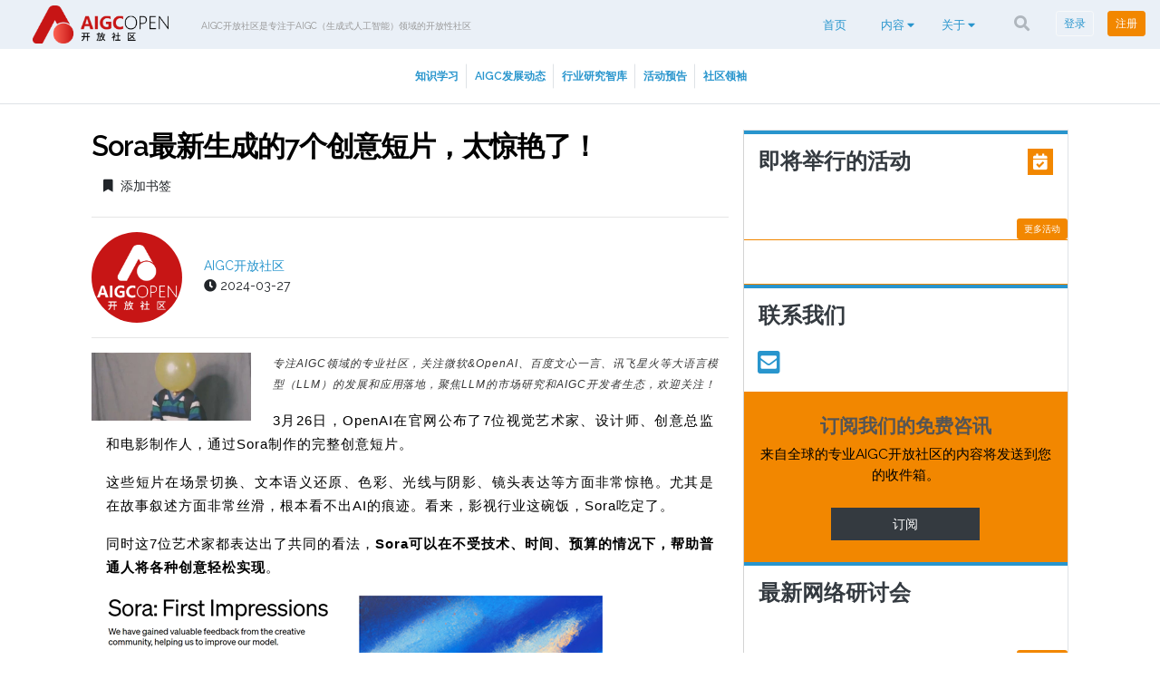

--- FILE ---
content_type: text/html; charset=UTF-8
request_url: https://www.aigcopen.com/content/corporate_news/23283.html
body_size: 16264
content:
<!DOCTYPE html>
<html lang="en">
<head>
    <meta charset="utf-8">
    <meta name="viewport" content="width=device-width, initial-scale=1">
    <meta name="description" content="AIGC开放社区">
	<meta name="keywords" content="AIGC开放社区是专注于AIGC（生成式人工智能）领域的开放性社区" />
    <title>AIGC开放社区</title>
    <link rel="stylesheet" href="https://www.aigcopen.com/wp-content/themes/cxnet/assets/css/cx_app_web.css?id=2023">
    <link rel="stylesheet" href="https://www.aigcopen.com/wp-content/themes/cxnet/assets/css/app_web.css?id=2023">
     <link rel="preload" 
      href="https://www.aigcopen.com/wp-content/themes/cxnet/assets/css/animate.css@3.5.2/animate.min.css"
      as="style"
      onload="this.onload=null;this.rel='stylesheet'"
      integrity="sha384-OHBBOqpYHNsIqQy8hL1U+8OXf9hH6QRxi0+EODezv82DfnZoV7qoHAZDwMwEJvSw"
          crossorigin="anonymous">
    

    <link rel="preload" 
      href="https://www.aigcopen.com/wp-content/themes/cxnet/assets/css/all.css"
      as="style"
      onload="this.onload=null;this.rel='stylesheet'"
      integrity="sha384-+d0P83n9kaQMCwj8F4RJB66tzIwOKmrdb46+porD/OvrJ+37WqIM7UoBtwHO6Nlg"
      crossorigin="anonymous">
     

</head>
<body style="overflow-x:hidden" class="cx ">

            
    	<input type="hidden" name="current_channel_id" value="15" />
	<input type="hidden" name="registration_source" value="" />
	<div class="bg-white">
            <nav id="nav-bar-2" class="navbar navbar-expand-lg navbar-dark bg-cx-accent" style="padding:0 !important;">
            <div class="d-flex align-items-center w-100 px-3">
                <button type="button" id="sidebarCollapse" class="btn d-block d-lg-none" style="z-index:9999">
                    <i class="fa fa-align-justify fa-2x text-cx-secondary"></i>
                </button>
                <a class="navbar-brand" style="padding:2px 0" href="/">
                    <picture>
                    <source media="(min-width: 1200px)" srcset="https://static-img-job.rpa-cn.com/www.open-cx.com/2023/03/20230330074933466.png">
                            <source media="(min-width: 992px)" srcset="https://static-img-job.rpa-cn.com/www.open-cx.com/2023/03/20230330074933466.png">
                            <img src="https://static-img-job.rpa-cn.com/www.open-cx.com/2023/03/20230330074933466.png" alt="AIGC开放社区">
                    </picture>
                </a>
                <div class="pt-3 pb-0 px-3  strap_line" style="width:auto;">
			
                    <p class="channel-strapline-cx" style="font-size:.65rem">AIGC开放社区是专注于AIGC（生成式人工智能）领域的开放性社区</p>
                </div>
           
                <div class="collapse navbar-collapse py-3 py-sm-0 bg-cx-accent d-none d-lg-block" id="main-menu">
                        
    <ul class="menu navbar-nav ml-auto icon-view">
	

												<!-- 修改前 -->
				<!--<li class="nav-item  dropdown mt-1">-->
				<!--	<a href="http://www.aigcopen.com/ " target="_self" class="nav-link">首页 </a>-->
				<!--</li>-->
				
				<li class="nav-item  dropdown mt-1">
					<a href="/" target="_self" class="nav-link">首页 </a>
				</li>
				
												
				<li class="nav-item dropdown mt-1">
                    <a href="" id="68"  data-toggle="dropdown" href="#" aria-haspopup="true" aria-expanded="false">
                        内容 
												<i class="fas fa-caret-down d-none d-md-inline-block"></i>
						                    </a>
					                    <div class="dropdown-menu " aria-labelledby="68">
												<a href="https://www.aigcopen.com/content/interview" target="_self" class="dropdown-item">访谈</a>
                        						<a href="https://www.aigcopen.com/content/article" target="_self" class="dropdown-item">文章</a>
                        						<a href="https://www.aigcopen.com/content/whitepapers" target="_self" class="dropdown-item">白皮书</a>
                        						<a href="https://www.aigcopen.com/content/%e6%bc%94%e7%a4%ba" target="_self" class="dropdown-item">演示</a>
                        						<a href="https://www.aigcopen.com/content/report" target="_self" class="dropdown-item">报告</a>
                                                                                                                                              </div>
																													                </li>
				

												
				<li class="nav-item dropdown mt-1">
                    <a href="" id="7"  data-toggle="dropdown" href="#" aria-haspopup="true" aria-expanded="false">
                        关于 
												<i class="fas fa-caret-down d-none d-md-inline-block"></i>
						                    </a>
					                    <div class="dropdown-menu " aria-labelledby="7">
												<a href="https://www.aigcopen.com/about/contact-us" target="_self" class="dropdown-item">联系我们</a>
                        						<a href="https://www.aigcopen.com/about/team" target="_self" class="dropdown-item">认识团队</a>
                        						<a href="https://www.aigcopen.com/about/contributor" target="_self" class="dropdown-item">贡献者</a>
                        						<a href="https://www.aigcopen.com/about/advisory-committee" target="_self" class="dropdown-item">社区领袖</a>
                        						<a href="https://www.aigcopen.com/about/about-us" target="_self" class="dropdown-item">关于我们</a>
                                                                                                                                              </div>
																													                </li>
				
				
                            
            <li class="nav-item mt-0 mr-0">
				<button type="button" id="channel_Search" data-toggle="modal" data-target="#search_Modal"  class="btn btn-default navbar-btn">
					<span class="fas fa-search" aria-hidden="true" ></span>
				</button>
			</li>
			
			 
			
            <li class="sign-in-sign-up nav-item mt-0 mr-0">
                <a class="btn btn-sm sign-in-journey btn-outline-light"  href="/user/login">登录</a>
            </li>

            <li class="sign-in-sign-up nav-item mt-0 mr-0">
                
				
				<button class="btn btn-sm btn-cx-secondary sign-up-journey text-white" style="cursor: pointer;" data-registration-source="Get Started (Homepage)">注册</button>
            </li>
			 
			
			
    </ul>               
			</div>
            </div>
        </nav>
        <nav id="slideout_sidebar" class="bg-cx-accent d-block d-lg-none">
        <ul class="list-unstyled components">
		
		

					
								<li class=" no-dd">
                    <a href="http://www.aigcopen.com/" target="_self" data-feathr-click-track="true">
					<strong>首页</strong></a>
                </li>
				
					
								<li  >
						<a href=#Content id="68" data-toggle="collapse"  class="dropdown">
							<i class="fa far fa-book fa-2x pr-1" style="font-size:1em"></i>
							<strong>内容</strong>
															<i class="fas fa-caret-down float-right"></i>
													</a>
						
							
						<ul class="collapse list-unstyled" id="Content">
	
												<a href="https://www.aigcopen.com/content/interview" target="_self" class="pl-5">访谈</a>
                        						<a href="https://www.aigcopen.com/content/article" target="_self" class="pl-5">文章</a>
                        						<a href="https://www.aigcopen.com/content/whitepapers" target="_self" class="pl-5">白皮书</a>
                        						<a href="https://www.aigcopen.com/content/%e6%bc%94%e7%a4%ba" target="_self" class="pl-5">演示</a>
                        						<a href="https://www.aigcopen.com/content/report" target="_self" class="pl-5">报告</a>
                        

					</ul>
									</li>

					
								<li  >
						<a href=#About id="7" data-toggle="collapse"  class="dropdown">
							<i class="fa far fa-book fa-2x pr-1" style="font-size:1em"></i>
							<strong>关于</strong>
															<i class="fas fa-caret-down float-right"></i>
													</a>
						
							
						<ul class="collapse list-unstyled" id="About">
	
												<a href="https://www.aigcopen.com/about/contact-us" target="_self" class="pl-5">联系我们</a>
                        						<a href="https://www.aigcopen.com/about/team" target="_self" class="pl-5">认识团队</a>
                        						<a href="https://www.aigcopen.com/about/contributor" target="_self" class="pl-5">贡献者</a>
                        						<a href="https://www.aigcopen.com/about/advisory-committee" target="_self" class="pl-5">社区领袖</a>
                        						<a href="https://www.aigcopen.com/about/about-us" target="_self" class="pl-5">关于我们</a>
                        

					</ul>
									</li>
			

        </ul>
            <div class="custom-search-input">
                <form method="GET" action="/search/">
                <div class="input-group col-md-12 pr-0">
                    <input id="query-input" name="q" type="text" class="search-query form-control" placeholder="搜索" style="padding: 0.375rem 0.75rem;" />
                    <span class="input-group-btn">
                        <button class="input-group-text" style="background: none; border: none; padding: 0.375rem 0.75rem;" id="searchPrepend"><i class="fas fa-search"></i></button>
                    </span>
                </div>
                </form>
            </div>
        </nav>
    </div>
                
                            
                <div class="home-categories-btn col navbar-light text-center py-3 sm-shadow border-bottom"> 
                <div class="d-none d-lg-flex d-xl-flex align-items-stretch justify-content-center">
					  <a href="https://www.aigcopen.com/category/content/experience" class="btn btn-sm px-2 border-right text-cx-secondary rounded-0 align-middle">知识学习</a>
					  <a href="https://www.aigcopen.com/category/content/knowledge_learning" class="btn btn-sm px-2 border-right text-cx-secondary rounded-0 align-middle">AIGC发展动态</a>
					  <a href="https://www.aigcopen.com/category/content/omni-channel" class="btn btn-sm px-2 border-right text-cx-secondary rounded-0 align-middle">行业研究智库</a>
					  <a href="https://www.aigcopen.com/category/content/activity_preview" class="btn btn-sm px-2 border-right text-cx-secondary rounded-0 align-middle">活动预告</a>
										<a href="/about/advisory-committee" class="btn btn-sm px-2 border-right text-cx-secondary rounded-0 align-middle">社区领袖</a>
				</div>
                <div class="d-lg-none d-md-block col">
                    <button class="text-left mobile navbar-toggler col mb-2" type="button" data-toggle="collapse" data-target="#categories" aria-controls="categories" aria-expanded="false" aria-label="Toggle navigation">
                        <span class="small">筛选类别</span><img src="[data-uri]">
                    </button>
					
					
                    <div class="collapse navbar-collapse text-capitalize" id="categories">
												<a href="https://www.aigcopen.com/category/content/experience" class="btn btn-outline-cx-primary btn-block text-cx-secondary rounded-0">知识学习</a>

												<a href="https://www.aigcopen.com/category/content/knowledge_learning" class="btn btn-outline-cx-primary btn-block text-cx-secondary rounded-0">AIGC发展动态</a>

												<a href="https://www.aigcopen.com/category/content/omni-channel" class="btn btn-outline-cx-primary btn-block text-cx-secondary rounded-0">行业研究智库</a>

												<a href="https://www.aigcopen.com/category/content/activity_preview" class="btn btn-outline-cx-primary btn-block text-cx-secondary rounded-0">活动预告</a>

						 
																													</div>
                </div>
            </div>
            			
	<div style="min-height:900px;" class="container-fluid m-0 p-0" id="web-app">
	<div class="row mb-1 bg-gray w-100 no-gutters justify-content-center">
        <div class="col-12 text-center">
                                            </div>
    </div>

<style>
    .page-content img {
        height: auto !important;
    }
</style>
<div style="min-height:900px;" class="container-fluid m-0 p-0" id="web-app">
    <div class="container">
        <div class="row full-width">
            <div class="col-12 text-center">
            </div>
        </div>
        <div class="my-4 row no-gutters px-3">
			<div class="w-100"></div>
			 	
	
	<div class="col-12 col-lg-8 pr-3 position-relative page-content offset-sm-0">
	
				
				
					<h1>Sora最新生成的7个创意短片，太惊艳了！</h1>
					<h2></h2>
																	
								<a class="btn" href="https://www.aigcopen.com/user/login"><i class="fas fa-bookmark mr-2"></i>添加书签</a>
							
					
										                <hr />
                                      <div class="author-info">
                            <div class="media align-items-center">
                                <img width="100" height="100" alt="AIGC开放社区" data-src="https://www.aigcopen.com/wp-content/uploads/2023/05/20230518115326760..png" class="thumbnail rounded-circle border-cx-primary lazy" style="max-width:100px;height:auto;" />
                                                                
                                <div class="media-body ml-4">
                                    <div class="float-left">
                                                                                     
                                                <a href="https://www.aigcopen.com/author/mafei" class="text-cx-secondary">
                                                    AIGC开放社区                                                </a>
                                                <br />
                                                 <span class="text-date d-block mb-1">
                                                <i class="fas fa-clock"></i>
                                                2024-03-27                                            </span>
                                        
                                    </div>
                                    <!--<div class="social-media float-right">
                                        <div class="addthis_inline_share_toolbox"></div>
                                    </div>-->
                                </div>
                            </div>
                        </div>
                                        <hr />
                
						                                    <div class="col p-0">
                                         <img width="600" height="506" data-src="https://static-img-job.rpa-cn.com/www.open-cx.com/2024/03/20240327110215565.jpeg" class="img-fluid mb-2 float-left pr-4 lazy" alt="" title="" style="max-width:200px;height:auto">
                                    </div>
								                
							  
                                                                                                                                <div class="mb-3 content-body">
                                                       
						<div class='wxsyncmain'>
<p style="letter-spacing: 0.578px;text-wrap: wrap;"><em style="outline: 0px;color: rgb(34, 34, 34);font-family: system-ui, -apple-system, BlinkMacSystemFont, &quot;Helvetica Neue&quot;, &quot;PingFang SC&quot;, &quot;Hiragino Sans GB&quot;, &quot;Microsoft YaHei UI&quot;, &quot;Microsoft YaHei&quot;, Arial, sans-serif;font-size: 12px;letter-spacing: 0.544px;background-color: rgb(255, 255, 255);visibility: visible;"><span style="outline: 0px;font-family: 微软雅黑, sans-serif;letter-spacing: 1px;color: rgb(53, 53, 53);text-align: left;visibility: visible;">专注AIGC领域的专业社区，关注微软&amp;OpenAI、百度文心一言、讯飞星火等大语言模型（LLM）的发展和<em style="outline: 0px;color: rgb(34, 34, 34);font-family: system-ui, -apple-system, BlinkMacSystemFont, &quot;Helvetica Neue&quot;, &quot;PingFang SC&quot;, &quot;Hiragino Sans GB&quot;, &quot;Microsoft YaHei UI&quot;, &quot;Microsoft YaHei&quot;, Arial, sans-serif;letter-spacing: 0.544px;visibility: visible;"><span style="outline: 0px;font-family: 微软雅黑, sans-serif;color: rgb(53, 53, 53);visibility: visible;">应用</span></em>落地，聚焦LLM的市场研究和AIGC开发者生态，欢迎关注！</span></em></p>
<section class="mp_profile_iframe_wrp" style="letter-spacing: 0.578px;text-wrap: wrap;"><mp-common-profile class="js_uneditable custom_select_card mp_profile_iframe" data-pluginname="mpprofile" data-id="Mzg3Mzg5MjY3Nw==" data-headimg="http://mmbiz.qpic.cn/mmbiz_png/bVibMfbuuqMnY0EqGa5BXNd2tU1N96rfIpKUBjuzAvBOkicL7sKgXHicnvN4eGr8gibeiaUDkIcctWwia7b4aQbwJA0g/0?wx_fmt=png" data-nickname="AIGC开放社区" data-alias="AIGCOPEN" data-signature="专注AIGC（生成式人工智能）领域的专业社区，关注GPT-4、百度文心一言、华为盘古等大语言模型（LLM）的发展应用和落地，以及国内LLM的发展和市场研究，社区秉承共建、共享、开放的理念，提供对社区会员有价值的商业化思路和服务。" data-from="2" data-is_biz_ban="0"></mp-common-profile></section>
<p style="line-height: 1.75em;text-align: justify;margin-left: 16px;margin-right: 16px;"><span style="font-size: 15px;font-family: 微软雅黑, sans-serif;letter-spacing: 1px;">3月26日，OpenAI在官网公布了7位视觉艺术家、设计师、创意总监和电影制作人，通过Sora制作的完整创意短片。<o:p></o:p></span></p>
<p style="line-height: 1.75em;text-align: justify;margin-left: 16px;margin-right: 16px;"><span style="font-family: 微软雅黑, sans-serif;font-size: 15px;letter-spacing: 1px;">这些短片在场景切换、文本语义还原、色彩、光线与阴影、镜头表达等方面非常惊艳。尤其是在故事叙述方面非常丝滑，根本看不出AI的痕迹。看来，影视行业这碗饭，Sora吃定了。<o:p></o:p></span></p>
<p style="line-height: 1.75em;text-align: justify;margin-left: 16px;margin-right: 16px;"><span style="font-family: 微软雅黑, sans-serif;font-size: 15px;letter-spacing: 1px;">同时这7位艺术家都表达出了共同的看法，<strong>Sora可以在不受技术、时间、预算的情况下，帮助普通人将各种创意轻松实现</strong>。<o:p></o:p></span></p>
<p style="text-align: justify;line-height: 1.75em;margin-left: 16px;margin-right: 16px;"><img decoding="async" class="rich_pages wxw-img" data-galleryid="" data-imgfileid="100019863" data-ratio="0.37906137184115524" data-s="300,640"  data-type="png" data-w="554" style="" src="http://static-img-job.rpa-cn.com/www.open-cx.com/2024/03/20240327110216580.png"  /></p>
<p style="line-height: 1.75em;text-align: justify;margin-left: 16px;margin-right: 16px;"><span style="font-size: 18px;text-decoration: underline;"><strong><span style="font-size: 18px;text-decoration: underline;font-family: 微软雅黑, sans-serif;letter-spacing: 1px;">害羞的孩子——气球头</span></strong></span><span style="font-family: 微软雅黑, sans-serif;font-size: 15px;letter-spacing: 1px;"><o:p></o:p></span></p>
<p style="line-height: 1.75em;text-align: justify;margin-left: 16px;margin-right: 16px;"><span style="font-family: 微软雅黑, sans-serif;font-size: 15px;letter-spacing: 1px;">多伦多的多媒体制作公司shy kids通过sora制作了一部关于气球人的短片，讲述了生活、婚姻、工作的分享与看法。由 Walter Woodman、Sidney Leeder 和 Patrick Cederberg三人一起完成。<o:p></o:p></span></p>
<p style="line-height: 1.75em;text-align: justify;margin-left: 16px;margin-right: 16px;"><iframe class="video_iframe rich_pages" data-vidtype="2" data-mpvid="wxv_3386637699841556485" data-cover="http%3A%2F%2Fmmbiz.qpic.cn%2Fsz_mmbiz_jpg%2FbVibMfbuuqMlmSqnkuV7NDj0cA6ttrLums4Im1OMDPTUzias2VrG94Y41ESeZq3T8ZIkxu02Oy9GvHMHiaTStt2zg%2F0%3Fwx_fmt%3Djpeg" allowfullscreen="" frameborder="0" data-ratio="1.7777777777777777" data-w="1280" style="border-radius: 4px;"  src="https://mp.weixin.qq.com/mp/readtemplate?t=pages/video_player_tmpl&amp;action=mpvideo&amp;auto=0&amp;vid=wxv_3386637699841556485" width="100%" height="720"></iframe></p>
<p style="line-height: 1.75em;text-align: justify;margin-left: 16px;margin-right: 16px;"><span style="font-family: 微软雅黑, sans-serif;font-size: 15px;letter-spacing: 1px;">该制作组表示，Sora帮助我们将很多之前无法完成的事情变成了现实。这是一个抽象表现主义的新时代，全球各个地区的人都能通过Sora展现出自己最好的创意。</span></p>
<p style="line-height: 1.75em;text-align: justify;margin-left: 16px;margin-right: 16px;"><span style="font-size: 18px;text-decoration: underline;"><strong><span style="font-size: 18px;text-decoration: underline;font-family: 微软雅黑, sans-serif;letter-spacing: 1px;">创意动物世界</span></strong></span><span style="font-family: 微软雅黑, sans-serif;font-size: 15px;letter-spacing: 1px;"><o:p></o:p></span></p>
<p style="line-height: 1.75em;text-align: justify;margin-left: 16px;margin-right: 16px;"><span style="font-size: 15px;font-family: 微软雅黑, sans-serif;letter-spacing: 1px;">Don Allen III是一名多学科创作者、演讲者和顾问，在梦工厂动画公司开始了自己的职业生涯。Don与大型科技和娱乐公司合作开发混合现实、虚拟现实和人工智能应用。<o:p></o:p></span></p>
<p style="line-height: 1.75em;text-align: justify;margin-left: 16px;margin-right: 16px;"><span style="font-size: 15px;font-family: 微软雅黑, sans-serif;letter-spacing: 1px;">Don通过Sora制作了一部关于动物世界的精美创意短片，各种诡异的动物造型仿佛来到了外星世界。</span></p>
<p style="margin-left: 16px;margin-right: 16px;"><iframe class="video_iframe rich_pages" data-vidtype="2" data-mpvid="wxv_3386677644060819461" data-cover="http%3A%2F%2Fmmbiz.qpic.cn%2Fsz_mmbiz_jpg%2FbVibMfbuuqMlmSqnkuV7NDj0cA6ttrLum8aY2XvKSo68B43icg5I6PNQVx0PKrx4StOSXpd8ogSEgqkosMPmoYQw%2F0%3Fwx_fmt%3Djpeg" allowfullscreen="" frameborder="0" data-ratio="1.7777777777777777" data-w="1280" style="border-radius: 4px;"  src="https://mp.weixin.qq.com/mp/readtemplate?t=pages/video_player_tmpl&amp;action=mpvideo&amp;auto=0&amp;vid=wxv_3386677644060819461" width="100%" height="720"></iframe><span style="font-size: 15px;letter-spacing: 1px;"></span></p>
<p style="line-height: 1.75em;text-align: justify;margin-left: 16px;margin-right: 16px;"><span style="font-size: 15px;font-family: 微软雅黑, sans-serif;letter-spacing: 1px;">Don表示，用Sora制作视频最大的好处是，你总能看到很多惊喜的一面，它丝毫不受传统思维的影响，天马行空的表现能力是最能激发艺术家的灵感。并且Sora非常简单易用，这对于那些没有技术背景的人来说至关重要。<o:p></o:p></span></p>
<p style="line-height: 1.75em;text-align: justify;margin-left: 16px;margin-right: 16px;"><span style="font-size: 18px;text-decoration: underline;"><strong><span style="font-size: 18px;text-decoration: underline;font-family: 微软雅黑, sans-serif;letter-spacing: 1px;">创意短片</span></strong></span><span style="font-family: 微软雅黑, sans-serif;font-size: 15px;letter-spacing: 1px;"><o:p></o:p></span></p>
<p style="line-height: 1.75em;text-align: justify;margin-left: 16px;margin-right: 16px;"><span style="font-family: 微软雅黑, sans-serif;font-size: 15px;letter-spacing: 1px;">知名创意导演Paul Trillo是一位多领域艺术家、作家和导演，他的作品赢得了《滚石》和《纽约客》等媒体的高度赞誉。Paul获得过 19 次 Vimeo 员工精选奖，这是Vimeo平台上的最佳短片荣誉。<o:p></o:p></span></p>
<p style="line-height: 1.75em;text-align: justify;margin-left: 16px;margin-right: 16px;"><iframe class="video_iframe rich_pages" data-vidtype="2" data-mpvid="wxv_3386637964032376834" data-cover="http%3A%2F%2Fmmbiz.qpic.cn%2Fsz_mmbiz_jpg%2FbVibMfbuuqMlmSqnkuV7NDj0cA6ttrLumKnmyIYGZbAtXP15JZL7RATcr5Bxsk7xOE4c3XZtvttDYEKs19teB9A%2F0%3Fwx_fmt%3Djpeg" allowfullscreen="" frameborder="0" data-ratio="1.7777777777777777" data-w="1280" style="border-radius: 4px;"  src="https://mp.weixin.qq.com/mp/readtemplate?t=pages/video_player_tmpl&amp;action=mpvideo&amp;auto=0&amp;vid=wxv_3386637964032376834" width="100%" height="720"></iframe></p>
<p style="line-height: 1.75em;text-align: justify;margin-left: 16px;margin-right: 16px;"><span style="font-size: 15px;font-family: 微软雅黑, sans-serif;letter-spacing: 1px;">Paul表示，Sora最强大之处在于，不是重复复制过去的事情。而是可以不受时间、金钱的限制，将我们原本很多无法实现的创意、想法，快速变成现实。<o:p></o:p></span></p>
<p style="line-height: 1.75em;text-align: justify;margin-left: 16px;margin-right: 16px;"><span style="font-size: 18px;text-decoration: underline;"><strong><span style="font-size: 18px;text-decoration: underline;font-family: 微软雅黑, sans-serif;letter-spacing: 1px;">创意短片</span></strong></span><span style="font-family: 微软雅黑, sans-serif;font-size: 15px;letter-spacing: 1px;"><o:p></o:p></span></p>
<p style="line-height: 1.75em;text-align: justify;margin-left: 16px;margin-right: 16px;"><span style="font-size: 15px;font-family: 微软雅黑, sans-serif;letter-spacing: 1px;">August Kamp是一位音乐家、研究员和多学科艺术家。August表示Sora彻底释放了她的想象空间，可以用最简单的方式创造出有创意的影视内容，这为她的艺术生涯开辟了全新的道路。<o:p></o:p></span></p>
<p style="line-height: 1.75em;text-align: justify;margin-left: 16px;margin-right: 16px;"><iframe loading="lazy" class="video_iframe rich_pages" data-vidtype="2" data-mpvid="wxv_3386638708856881156" data-cover="http%3A%2F%2Fmmbiz.qpic.cn%2Fsz_mmbiz_jpg%2FbVibMfbuuqMlmSqnkuV7NDj0cA6ttrLumdB5I926ovfODelWR7AvEgjoq2eBZmTnF9AWTKRCu9NsXgQvKb6Khkg%2F0%3Fwx_fmt%3Djpeg" allowfullscreen="" frameborder="0" data-ratio="1.7777777777777777" data-w="1280" style="border-radius: 4px;"  src="https://mp.weixin.qq.com/mp/readtemplate?t=pages/video_player_tmpl&amp;action=mpvideo&amp;auto=0&amp;vid=wxv_3386638708856881156" width="100%" height="720"></iframe></p>
<p style="line-height: 1.75em;text-align: justify;margin-left: 16px;margin-right: 16px;"><span style="font-size: 18px;text-decoration: underline;"><strong><span style="font-size: 18px;text-decoration: underline;font-family: 微软雅黑, sans-serif;letter-spacing: 1px;">创意短片</span></strong></span><span style="font-family: 微软雅黑, sans-serif;font-size: 15px;letter-spacing: 1px;"><o:p></o:p></span></p>
<p style="line-height: 1.75em;text-align: justify;margin-left: 16px;margin-right: 16px;"><span style="font-size: 15px;font-family: 微软雅黑, sans-serif;letter-spacing: 1px;">Josephine Miller是伦敦 Oraar Studio 的联合创始人兼创意总监，专门从事三维视觉、增强现实和数字时尚设计。<o:p></o:p></span></p>
<p style="line-height: 1.75em;text-align: justify;margin-left: 16px;margin-right: 16px;"><iframe loading="lazy" class="video_iframe rich_pages" data-vidtype="2" data-mpvid="wxv_3386639604458225670" data-cover="http%3A%2F%2Fmmbiz.qpic.cn%2Fsz_mmbiz_jpg%2FbVibMfbuuqMlmSqnkuV7NDj0cA6ttrLumUAO5HRyic8o44JI4xibaTgq5VYvfrkuzZxqTz5XXNacKRps1wvtGJoZQ%2F0%3Fwx_fmt%3Djpeg" allowfullscreen="" frameborder="0" data-ratio="1.7777777777777777" data-w="1280" style="border-radius: 4px;"  src="https://mp.weixin.qq.com/mp/readtemplate?t=pages/video_player_tmpl&amp;action=mpvideo&amp;auto=0&amp;vid=wxv_3386639604458225670" width="100%" height="720"></iframe></p>
<p style="line-height: 1.75em;text-align: justify;margin-left: 16px;margin-right: 16px;"><span style="font-family: 微软雅黑, sans-serif;font-size: 15px;letter-spacing: 1px;">她通过Sora制作了一个人鱼的短片。人鱼的鳞片与人体实现完美结合，晶莹剔透散发着十足的科技感。Josephine表示，Sora在故事叙述、视频质量、构思等方面对其帮助巨大。<o:p></o:p></span></p>
<p style="line-height: 1.75em;text-align: justify;margin-left: 16px;margin-right: 16px;"><span style="font-size: 18px;text-decoration: underline;"><strong><span style="font-size: 18px;text-decoration: underline;font-family: 微软雅黑, sans-serif;letter-spacing: 1px;">创意雕塑</span></strong></span><span style="font-family: 微软雅黑, sans-serif;font-size: 15px;letter-spacing: 1px;"><o:p></o:p></span></p>
<p style="line-height: 1.75em;text-align: justify;margin-left: 16px;margin-right: 16px;"><span style="font-size: 15px;font-family: 微软雅黑, sans-serif;letter-spacing: 1px;">Alexander Reben是一位雕塑艺术家，也是OpenAI的艺术顾问之一。Alexander一直在创作源于AI生成图像的雕塑作品，并手动将这些AI作品转化为实体世界中的三维模型。<o:p></o:p></span></p>
<p style="line-height: 1.75em;text-align: justify;margin-left: 16px;margin-right: 16px;"><iframe loading="lazy" class="video_iframe rich_pages" data-vidtype="2" data-mpvid="wxv_3386639296780861451" data-cover="http%3A%2F%2Fmmbiz.qpic.cn%2Fsz_mmbiz_jpg%2FbVibMfbuuqMlmSqnkuV7NDj0cA6ttrLumYVBvmFxfdLM4sz8ibVyPmjfedBFrGPhlz9Nk6O6ic0FpCrIZzoup46Bw%2F0%3Fwx_fmt%3Djpeg" allowfullscreen="" frameborder="0" data-ratio="1.7777777777777777" data-w="1280" style="border-radius: 4px;"  src="https://mp.weixin.qq.com/mp/readtemplate?t=pages/video_player_tmpl&amp;action=mpvideo&amp;auto=0&amp;vid=wxv_3386639296780861451" width="100%" height="720"></iframe></p>
<p style="line-height: 1.75em;text-align: justify;margin-left: 16px;margin-right: 16px;"><span style="font-size: 15px;font-family: 微软雅黑, sans-serif;letter-spacing: 1px;">Alexander表示，通过Sora可以帮助我快速创建很多意想不到的3D模型。通过视频转化为3D模型，这是一个非常有前景和有趣的事情。<o:p></o:p></span></p>
<p style="line-height: 1.75em;text-align: justify;margin-left: 16px;margin-right: 16px;"><span style="font-size: 18px;text-decoration: underline;"><strong><span style="font-size: 18px;text-decoration: underline;font-family: 微软雅黑, sans-serif;letter-spacing: 1px;">创意广告</span></strong></span><span style="font-family: 微软雅黑, sans-serif;font-size: 15px;letter-spacing: 1px;"><o:p></o:p></span></p>
<p style="line-height: 1.75em;text-align: justify;margin-left: 16px;margin-right: 16px;"><span style="font-size: 15px;font-family: 微软雅黑, sans-serif;letter-spacing: 1px;">Native Foreign是一家获得艾美奖提名的创意公司，总部位于加利福尼亚州洛杉矶，专门从事品牌故事讲述、动作和标题设计以及生成式AI工作流。</span></p>
<p style="line-height: 1.75em;text-align: justify;margin-left: 16px;margin-right: 16px;"><iframe loading="lazy" class="video_iframe rich_pages" data-vidtype="2" data-mpvid="wxv_3386638969658703879" data-cover="http%3A%2F%2Fmmbiz.qpic.cn%2Fsz_mmbiz_jpg%2FbVibMfbuuqMlmSqnkuV7NDj0cA6ttrLumwvS2AuftcYwPSufnYyXAr2muuTTpKIib4xzoJxMf3aV9EIytkX3R2uA%2F0%3Fwx_fmt%3Djpeg" allowfullscreen="" frameborder="0" data-ratio="1.7777777777777777" data-w="1280" style="border-radius: 4px;"  src="https://mp.weixin.qq.com/mp/readtemplate?t=pages/video_player_tmpl&amp;action=mpvideo&amp;auto=0&amp;vid=wxv_3386638969658703879" width="100%" height="720"></iframe></p>
<p style="line-height: 1.75em;text-align: justify;margin-left: 16px;margin-right: 16px;"><span style="font-size: 15px;font-family: 微软雅黑, sans-serif;letter-spacing: 1px;">Native Foreign联合创始人通过Sora制作了一个广告短片，可以帮助员工实时的将很多突发奇想的动态想法实现可视化。</span></p>
<p style="letter-spacing: 0.578px;text-wrap: wrap;text-align: center;"><span style="outline: 0px;font-family: 微软雅黑, sans-serif;letter-spacing: 1px;text-align: left;visibility: visible;font-size: 12px;color: rgb(136, 136, 136);">本文素材来源OpenAI官网，如有侵权请联系删除</span><em style="outline: 0px;color: rgb(34, 34, 34);font-family: system-ui, -apple-system, BlinkMacSystemFont, &quot;Helvetica Neue&quot;, &quot;PingFang SC&quot;, &quot;Hiragino Sans GB&quot;, &quot;Microsoft YaHei UI&quot;, &quot;Microsoft YaHei&quot;, Arial, sans-serif;font-size: 12px;letter-spacing: 0.544px;background-color: rgb(255, 255, 255);visibility: visible;"><span style="outline: 0px;font-family: 微软雅黑, sans-serif;letter-spacing: 1px;color: rgb(53, 53, 53);text-align: left;visibility: visible;"><br  /></span></em></p>
<p style="margin-right: 16px;margin-left: 16px;text-wrap: wrap;outline: 0px;color: rgb(34, 34, 34);font-family: system-ui, -apple-system, BlinkMacSystemFont, &quot;Helvetica Neue&quot;, &quot;PingFang SC&quot;, &quot;Hiragino Sans GB&quot;, &quot;Microsoft YaHei UI&quot;, &quot;Microsoft YaHei&quot;, Arial, sans-serif;letter-spacing: 0.544px;background-color: rgb(255, 255, 255);line-height: 1.75em;text-align: center;"><span style="outline: 0px;font-size: 12px;color: rgb(136, 136, 136);">END</span></p>
<p style="letter-spacing: 0.578px;text-wrap: wrap;text-align: center;"><a target="_blank" href="http://mp.weixin.qq.com/s?__biz=Mzg3Mzg5MjY3Nw==&amp;mid=2247503465&amp;idx=2&amp;sn=f5db596055991efa872c4ea97fb5ee27&amp;chksm=cedb9043f9ac19550a678437cb69ff09229f9accb85dc0f52e78f9f7dcd6b2e0e575d6e8f942&amp;scene=21#wechat_redirect" textvalue="你已选中了添加链接的内容" linktype="text" imgurl="" imgdata="null" data-itemshowtype="0" tab="innerlink" data-linktype="1" rel="noopener"><span class="js_jump_icon h5_image_link"><img decoding="async" class="rich_pages wxw-img" data-galleryid="" data-imgfileid="100019860" data-ratio="0.4740740740740741" data-s="300,640"  data-type="jpeg" data-w="1080" src="http://static-img-job.rpa-cn.com/www.open-cx.com/2024/03/20240327110218931.jpeg"  /></span></a></p>
<p style="letter-spacing: 0.578px;text-wrap: wrap;text-align: center;"><img decoding="async" class="rich_pages wxw-img" data-cropselx1="0" data-cropselx2="578" data-cropsely1="0" data-cropsely2="225" data-galleryid="" data-imgfileid="100019861" data-ratio="0.3888888888888889" data-s="300,640"  data-type="png" data-w="900" style="height: 225px;width: 578px;" src="http://static-img-job.rpa-cn.com/www.open-cx.com/2024/03/20240327110220473.jpg"  /></p>
<section class="mp_profile_iframe_wrp" style="letter-spacing: 0.578px;text-wrap: wrap;"><mp-common-profile class="js_uneditable custom_select_card mp_profile_iframe" data-pluginname="mpprofile" data-id="Mzg3Mzg5MjY3Nw==" data-headimg="http://mmbiz.qpic.cn/mmbiz_png/bVibMfbuuqMnY0EqGa5BXNd2tU1N96rfIpKUBjuzAvBOkicL7sKgXHicnvN4eGr8gibeiaUDkIcctWwia7b4aQbwJA0g/0?wx_fmt=png" data-nickname="AIGC开放社区" data-alias="AIGCOPEN" data-signature="专注AIGC（生成式人工智能）领域的专业社区，关注GPT-4、百度文心一言、华为盘古等大语言模型（LLM）的发展应用和落地，以及国内LLM的发展和市场研究，社区秉承共建、共享、开放的理念，提供对社区会员有价值的商业化思路和服务。" data-from="2" data-is_biz_ban="0"></mp-common-profile></section>
<p style="display: none;"><mp-style-type data-value="3"></mp-style-type></p>
<blockquote>
<p>本篇文章来源于微信公众号:                 AIGC开放社区              </p>
</blockquote>
</div>
 
                        
						  
                        <div id="comments-manager">
                            <comments-manager post_id="23283" :user="{}" :channel_user='[]'></comments-manager>
                        </div>
                            
                </div>
                                    
                

            </div>

  

                           
 <div class="col-12 col-lg-4">
		<div id="sidebar-content" class="bg-channel-grey border-left border-right border-top">
			<div class="upcoming-events px-0 pb-5 border-bottom border-cx-secondary position-relative">
			<h2 class="p-3 mb-2 font-weight-bold text-dark border-cx-primary">
				即将举行的活动
				<div class="icon bg-cx-secondary float-right p-6">
					<i class="fas fa-calendar-check fa-xs float-right text-white"></i>
				</div>
			</h2>
    <div class="col-12 p-0">
		
  
        </div>
    <a href="/events/webinar/?filter_type=88" class="bg-cx-secondary text-white btn-sm">更多活动</a>
</div>

			<div class="py-4 border-bottom border-cx-secondary">
															
			</div>
							<div class="upcoming-events px-0 pb-3 border-bottom border-cx-secondary position-relative">
    <h2 class="p-3 mb-2 font-weight-bold text-dark border-cx-primary">
        联系我们
    </h2>
    <div class="col-12 text-left">
        <!--<a aria-label="Linkedin" href="http://www.aigcopen.com/about/about-us" target="_blankET" class="text-cx-secondary"><i class="fab fa-linkedin fa-2x">&nbsp;</i></a>
        <a aria-label="Facebook" href="http://www.aigcopen.com/about/about-us" target="_blank" class="text-cx-secondary"><i class="fab fa-facebook-square fa-2x">&nbsp; </i></a>
        <a aria-label="Twitter" href="http://www.aigcopen.com/about/about-us" target="_blank" class="text-cx-secondary"><i class="fab fa-twitter-square fa-2x">&nbsp; </i></a>
		<a aria-label="Rss" href="/rss-feeds" class="text-cx-secondary"><i class="fa fa-rss-square fa-2x">&nbsp;</i></a>
		-->
        <a aria-label="Email" href="mailto:guozhenggang@aigcopen.com" class="text-cx-secondary"><i class="fa fa-envelope-square fa-2x">&nbsp;</i></a>
        
    </div>
</div>
			
										
			<div class="upcoming-events px-0 pb-5 border-bottom border-cx-secondary position-relative">

			<div class="text-white">
    <div class="col-12 text-center py-4 newsletter bg-cx-secondary text-white">
        <h3 class="font-weight-bold">订阅我们的免费咨讯</h3>
        <p class="mb-4">来自全球的专业AIGC开放社区的内容将发送到您的收件箱。</p>
        <button class="btn btn-dark sign-up-journey-newsletter newsletter-send rounded-0 w-50" id="newsletter-send" data-registration-source="Newsletter Right Full Membership">订阅</button>
    </div>
</div>
 
     <h2 class="p-3 mb-2 font-weight-bold text-dark border-cx-primary">
        最新网络研讨会
    </h2>

    <div class="col-12 p-0">
         
        
       
        
        </div>
    <a href="/events/webinar/?cat=75" class="bg-cx-secondary text-white btn-sm">更多内容</a>

    </div>			
			<div class="py-4 border-bottom border-cx-secondary">
	</div>
			
				
	</div>
</div>

 

                             
        </div>
    </div>
    <div class="container mb-4">
            <div class="mb-4 pb-3 border-bottom">
                <h4 class="mb-0">推荐</h4>
            </div>

            <div id="recommended" class="carousel slide" data-ride="carousel">
                <div class="carousel-inner" role="listbox" aria-label="recommended">
				
										<div class="carousel-item active" role="option">
						<div class="card-deck">
								
							<div class="card">
								<div class="text-center bg-cx-accent" style="height: 160px;">
									<div class="h-100 d-inline-block">
										<a href="https://www.aigcopen.com/content/experience/2176.html"> <img  class="img-fluid mx-auto" style="object-fit: cover; object-position: center; width: 260px;  height: 160px;" src="https://static-img-job.rpa-cn.com/www.open-cx.com/2023/04/20230402002309437.jpeg"  alt="CX Network"> </a>
									</div>
								</div>

								<div class="card-body">
									<a href="https://www.aigcopen.com/content/experience/2176.html" class="text-dark font-weight-bold">玩转Stable Diffusion、Lora和Controlnet，带你从零开始部署自己的AI画图服务</a>
								</div>

								<div class="card-footer">
									<small class="text-muted">
										<span class="text-date">
											<i class="fas fa-clock"></i> 2023-04-01																																								<br><em>&nbsp;<a href="https://www.aigcopen.com/author/mafei" class="text-cx-secondary">AIGC开放社区</a></em>
																																								</span>
									</small>
								</div>
							</div>
							
							<div class="card">
								<div class="text-center bg-cx-accent" style="height: 160px;">
									<div class="h-100 d-inline-block">
										<a href="https://www.aigcopen.com/content/experience/2157.html"> <img  class="img-fluid mx-auto" style="object-fit: cover; object-position: center; width: 260px;  height: 160px;" src="https://static-img-job.rpa-cn.com/www.open-cx.com/2023/04/20230401051912874.jpg"  alt="CX Network"> </a>
									</div>
								</div>

								<div class="card-body">
									<a href="https://www.aigcopen.com/content/experience/2157.html" class="text-dark font-weight-bold">玩转Stable Diffusion、Lora和Controlnet，带你从零开始部署自己的AI画图服务 | Stable开放社区公开课</a>
								</div>

								<div class="card-footer">
									<small class="text-muted">
										<span class="text-date">
											<i class="fas fa-clock"></i> 2023-04-01																																								<br><em>&nbsp;<a href="https://www.aigcopen.com/author/mafei" class="text-cx-secondary">AIGC开放社区</a></em>
																																								</span>
									</small>
								</div>
							</div>
							
							<div class="card">
								<div class="text-center bg-cx-accent" style="height: 160px;">
									<div class="h-100 d-inline-block">
										<a href="https://www.aigcopen.com/content/experience/2218.html"> <img  class="img-fluid mx-auto" style="object-fit: cover; object-position: center; width: 260px;  height: 160px;" src="https://static-img-job.rpa-cn.com/www.open-cx.com/2023/04/20230402002737176.jpeg"  alt="CX Network"> </a>
									</div>
								</div>

								<div class="card-body">
									<a href="https://www.aigcopen.com/content/experience/2218.html" class="text-dark font-weight-bold">倒计时1天|玩转Stable Diffusion、Lora和Controlnet，带你从零开始部署自己的AI画图服务</a>
								</div>

								<div class="card-footer">
									<small class="text-muted">
										<span class="text-date">
											<i class="fas fa-clock"></i> 2023-04-01																																								<br><em>&nbsp;<a href="https://www.aigcopen.com/author/mafei" class="text-cx-secondary">AIGC开放社区</a></em>
																																								</span>
									</small>
								</div>
							</div>
																							
						</div>
					</div>
					
					  
						
						
										
										
									</div>
				
			
            <a aria-label="recommended-carousel-control-prev" class="carousel-control-prev text-cx-secondary d-none d-md-flex" href="#recommended" role="button" data-slide="prev" style="width: 30px; left: -50px;">
                <span class="border-cx-secondary" style="font-size: 3em;" aria-hidden="true"><</span>
            </a>
            <a aria-label="recommended-carousel-control-next" class="carousel-control-next text-cx-secondary d-none d-md-flex" href="#recommended" role="button" data-slide="next" style="width: 30px; right: -50px;">
                <span class="border-cx-secondary" style="font-size: 3em;" aria-hidden="true">></span>
            </a>
		        </div>
    </div>
       
        
    <div class="row full-width">
        <div class="col-12 text-center"></div>
    </div>
		
					
		<div class="modal fade top" id="search_Modal" tabindex="-1" role="dialog" aria-labelledby="myModalLabel"
aria-hidden="true" data-backdrop="true">
    <div class="modal-dialog modal-frame modal-top modal-notify modal-info modal-lg" role="document">
        <div class="modal-content">
            <div class="modal-body">
                <div class="modal-header position-relative w-100 d-flex">
                    <button type="button" class="close position-absolute" data-dismiss="modal" aria-label="Close"><span aria-hidden="true">&times;</span></button>
                </div>
                <div class="custom-search-input d-none d-lg-inline-block">
                    <form method="GET" action="/search/">
                        <div class="input-group col-md-12 pr-0">
                            <input id="query-input" name="q" type="text" class="search-query form-control" placeholder="搜索" style="padding: 0.375rem 0.75rem;" />
                            <span class="input-group-btn mt-2">
                                <button class="input-group-text" style="background: none; border: none; padding: 0.375rem 0.75rem;" id="searchPrepend"><i class="fas fa-search"></i></button>
                            </span>
                        </div>
                    </form>
                </div>
            </div>
        </div>
    </div>
</div>		
		<div class="modal fade" id="subscribeModal" tabindex="-1" role="dialog" aria-labelledby="subscribeModalTitle" aria-hidden="true">
    <div class="modal-dialog modal-lg" role="document">
        <div class="modal-content">
            <div class="modal-body text-center text-light py-0" style="background-color: #222222;">
                <div class="row">
                    <div class="col-12 col-sm-6 popup-img-bg">

                    </div>
                    <div class="col-12 col-sm-6 pt-2">
                        <div class="col-12">
                            <button type="button" class="close text-white" data-dismiss="modal" aria-label="Close">
                                <i class="fa fa-times small" aria-hidden="true"></i>
                            </button>
                            <div class="clearfix"></div>
                        </div>

                        <div class="email col-12 py-3">
                            <p class="text-white"><strong>Become a <span class="text-info">Member</span> today!</strong></p>
                            <h4>PLEASE ENTER YOUR EMAIL TO JOIN FOR </h4>
                            <form action="/register/email?ty-pej" method="post">
                              <input type="hidden" name="_token" value="JTEvyooAEKsXY00EM5VSqmM8Munnu1EEtqMpI4ge">
                              
                                <div class="form-group col-12 mb-1">
                                    <input type="text" name="email" class="form-control text-center rounded-0" placeholder="商务邮件" required value="" />
                                </div>
                                <div class="form-group col-12">
                                    <button type="submit" class="btn btn-info btn-block rounded-0 text-uppercase">Subscribe</button>
                                </div>
                            </form>
                            <p>
                                <small class="small_login text-white">
                                    Already an IQPC Community Member?<br>
                                    <a href="https://www.cxnetwork.com/user/login?ty-ps" class="top_signin text-info">Sign in Here</a> or <a href="https://www.cxnetwork.com/user/password/reset" class="top_forgot text-info">Forgot Password</a><br>
                                    Sign up now and get FREE access to our extensive library of reports, infographics, whitepapers, webinars and online events from the world’s foremost thought leaders.
                                </small>
                            </p>

                            <p class="small text-white">We respect your privacy, by clicking 'Subscribe' you will receive our e-newsletter, including information on Podcasts, Webinars, event discounts, 
online learning opportunities and agree to our User Agreement. You have the right to object. For further information on how we process and monitor 
your personal data click <a href="https://www.iqpc.com/privacy-policy" target="_blank">here</a>. You can 
<a href="https://www.iqpc.com/privacy-policy" target="_blank">unsubscribe</a> at any time.</p>
                        </div>
                    </div>
                </div>
            </div>
        </div>
    </div>
</div>	</div>
<!--script type="text/javascript" src="//s7.addthis.com/js/300/addthis_widget.js#pubid=ra-58c98c10e9fe273b"></script-->  
<div class="bg-black text-white pb-4">
	<div class="sub-footer container" style="max-width: 1300px;">
        <div class="col-12 py-3">
            <div class="row">
                <div class=" col-12 col-lg-4 my-3 pb-2">
                   <h4 class="text-white border-bottom border-cx-secondary text-uppercase">AIGC开放社区</h4>
                    <ul class="community mt-3">
					
											<li class="list-group-item border-0 bg-transparent m-0 p-0"><a class="text-white" href="https://www.aigcopen.com/about/contact-us" data-feathr-click-track="true">联系我们</a></li>
                    						<li class="list-group-item border-0 bg-transparent m-0 p-0"><a class="text-white" href="https://www.aigcopen.com/about/team" data-feathr-click-track="true">认识团队</a></li>
                    						<li class="list-group-item border-0 bg-transparent m-0 p-0"><a class="text-white" href="https://www.aigcopen.com/about/contributor" data-feathr-click-track="true">贡献者</a></li>
                    						<li class="list-group-item border-0 bg-transparent m-0 p-0"><a class="text-white" href="https://www.aigcopen.com/about/advisory-committee" data-feathr-click-track="true">社区领袖</a></li>
                    						<li class="list-group-item border-0 bg-transparent m-0 p-0"><a class="text-white" href="https://www.aigcopen.com/about/about-us" data-feathr-click-track="true">关于我们</a></li>
                    					</ul>
                </div>
				
                <div class="col-12 col-lg-4 pb-2 my-3">
                    <div class="row support">
                        
                        <div class="col-lg-12 my-3">
                            <h4 class="text-white border-bottom border-cx-secondary text-uppercase">加入 AIGC开放社区</h4>
                            <div id="join-text" class="mt-3">
								<p>AIGCOPEN开放社区是专注于AIGC（生成式人工智能）领域的社区，关注包括微软、OpenAI ChatGPT、百度文心一言、科大讯飞星火、华为盘古等大语言模型（LLM）的发展应用和落地，以及国内LLM的发展和市场&学术研究。社区秉承共享、开放的理念，期待与大家一起共建！</p>
							</div>
							 
                            <a class="font-weight-bold text-cx-secondary sign-up-journey" href="#">立即注册！</a>
							                        </div>
                    </div>
                </div>
				
                <div class="col-12 col-lg-4 pb-2">
                    
                </div>
            </div>
        </div>
    </div>

    <div class="footer container-fluid border-top border-cx-secondary">
        
        <div class="col-12 text-center pt-3">
            <div class="row mt-3">
				<div class="col-12 col-lg-2 text-center pb-2">
				    					<a href="/" target="_blank"><img loading="lazy" height="60" class="" src="https://static-img-job.rpa-cn.com/www.open-cx.com/2023/04/20230405140930566.png" alt="AIGC开放社区"></a>
									</div>
				<div class="col-12 col-lg-8 pb-2 page-content">
                    <a href="https://beian.miit.gov.cn/shouye.html">京ICP备19023145号-10</a>
				</div>
				<div class="col-12 col-lg-2 text-center text-white pb-2">
				    
					<ul class="social-media-icons list-inline">
						<!--<li class="list-inline-item"><a aria-label="Linkedin" href="http://www.aigcopen.com/about/about-us" target="_blank"><i class="fab fa-qq fa-2x text-white">&nbsp;</i></a></li>
						<li class="list-inline-item"><a aria-label="Twitter" href="http://www.aigcopen.com/about/about-us" target="_blank"><i class="fab fa-weibo fa-2x text-white">&nbsp; </i></a></li>
						<li class="list-inline-item"><a aria-label="RSS" href="/rss-feeds"><i class="fa fa-rss-square fa-2x text-white">&nbsp;</i></a></li>-->
						
						<li class="list-inline-item"><a aria-label="Facebook" href="http://www.aigcopen.com/about/about-us" target="_blank"><i class="fab fa-weixin fa-2x text-white">&nbsp; </i></a></li>
						
						<li class="list-inline-item"><a aria-label="Email" href="mailto:guozhenggang@aigcopen.com"><i class="fa fa-envelope-square fa-2x text-white">&nbsp;</i></a></li>
						
					</ul>
				</div>
			</div>
        </div>
    </div><!-- end footer -->


    </div>		
		<div class="modal fade top" id="search_Modal" tabindex="-1" role="dialog" aria-labelledby="myModalLabel"
aria-hidden="true" data-backdrop="true">
    <div class="modal-dialog modal-frame modal-top modal-notify modal-info modal-lg" role="document">
        <div class="modal-content">
            <div class="modal-body">
                <div class="modal-header position-relative w-100 d-flex">
                    <button type="button" class="close position-absolute" data-dismiss="modal" aria-label="Close"><span aria-hidden="true">&times;</span></button>
                </div>
                <div class="custom-search-input d-none d-lg-inline-block">
                    <form method="GET" action="/search/">
                        <div class="input-group col-md-12 pr-0">
                            <input id="query-input" name="q" type="text" class="search-query form-control" placeholder="搜索" style="padding: 0.375rem 0.75rem;" />
                            <span class="input-group-btn mt-2">
                                <button class="input-group-text" style="background: none; border: none; padding: 0.375rem 0.75rem;" id="searchPrepend"><i class="fas fa-search"></i></button>
                            </span>
                        </div>
                    </form>
                </div>
            </div>
        </div>
    </div>
</div>		

	<div id="user-sign-in-sign-up">
		
		<user-sign-in-sign-up
		 
			:user-email="''"
		 	
			:channel='{"name":"AIGC开放社区","system_name":"cx","email":"guozhenggang@aigcopen.com","online_event_email":null}'
			:countries='[{"_id":1,"name":"\u963f\u5c14\u5df4\u5c3c\u4e9a"},{"_id":2,"name":"\u5b89\u9053\u5c14"},{"_id":3,"name":"\u5b89\u54e5\u62c9"},{"_id":4,"name":"\u963f\u6839\u5ef7"},{"_id":5,"name":"\u4e9a\u7f8e\u5c3c\u4e9a"},{"_id":6,"name":"\u6fb3\u5927\u5229\u4e9a"},{"_id":7,"name":"\u5965\u5730\u5229"},{"_id":8,"name":"\u963f\u585e\u62dc\u7586"},{"_id":9,"name":"\u5df4\u6797"},{"_id":10,"name":"\u5b5f\u52a0\u62c9\u56fd"},{"_id":11,"name":"\u6bd4\u5229\u65f6"},{"_id":12,"name":"\u767e\u6155\u5927"},{"_id":13,"name":"\u4e0d\u4e39"},{"_id":14,"name":"\u73bb\u5229\u7ef4\u4e9a"},{"_id":15,"name":"\u5df4\u897f"},{"_id":16,"name":"\u6587\u83b1"},{"_id":17,"name":"\u4fdd\u52a0\u5229\u4e9a"},{"_id":18,"name":"\u5e03\u57fa\u7eb3\u6cd5\u7d22"},{"_id":19,"name":"\u52a0\u62ff\u5927"},{"_id":20,"name":"\u667a\u5229"},{"_id":21,"name":"\u4e2d\u56fd"},{"_id":22,"name":"\u54e5\u4f26\u6bd4\u4e9a"},{"_id":23,"name":"\u54e5\u65af\u8fbe\u9ece\u52a0"},{"_id":24,"name":"\u53e4\u5df4"},{"_id":25,"name":"\u585e\u6d66\u8def\u65af"},{"_id":26,"name":"\u6377\u514b\u5171\u548c\u56fd"},{"_id":27,"name":"\u4e39\u9ea6"},{"_id":28,"name":"\u591a\u7c73\u5c3c\u52a0\u5171\u548c\u56fd"},{"_id":29,"name":"\u5384\u74dc\u591a\u5c14"},{"_id":30,"name":"\u8428\u5c14\u74e6\u591a"},{"_id":31,"name":"\u7231\u6c99\u5c3c\u4e9a"},{"_id":32,"name":"\u57c3\u53ca"},{"_id":33,"name":"\u82ac\u5170"},{"_id":34,"name":"\u6cd5\u56fd"},{"_id":35,"name":"\u5fb7\u56fd"},{"_id":36,"name":"\u52a0\u7eb3"},{"_id":37,"name":"\u5e0c\u814a"},{"_id":38,"name":"\u5371\u5730\u9a6c\u62c9"},{"_id":39,"name":"\u51e0\u5185\u4e9a"},{"_id":40,"name":"\u572d\u4e9a\u90a3"},{"_id":41,"name":"\u6d77\u5730"},{"_id":42,"name":"\u6d2a\u90fd\u62c9\u65af"},{"_id":43,"name":"\u5308\u7259\u5229"},{"_id":44,"name":"\u51b0\u5c9b"},{"_id":45,"name":"\u5370\u5ea6"},{"_id":46,"name":"\u5370\u5ea6\u5c3c\u897f\u4e9a"},{"_id":47,"name":"\u4f0a\u6717"},{"_id":48,"name":"\u4f0a\u62c9\u514b"},{"_id":49,"name":"\u7231\u5c14\u5170"},{"_id":50,"name":"\u4ee5\u8272\u5217"},{"_id":51,"name":"\u610f\u5927\u5229"},{"_id":52,"name":"\u7259\u4e70\u52a0"},{"_id":53,"name":"\u65e5\u672c"},{"_id":54,"name":"\u7ea6\u65e6"},{"_id":55,"name":"\u54c8\u8428\u514b\u65af\u5766"},{"_id":56,"name":"\u80af\u5c3c\u4e9a"},{"_id":57,"name":"\u97e9\u56fd"},{"_id":58,"name":"\u79d1\u5a01\u7279"},{"_id":59,"name":"\u5409\u5c14\u5409\u65af\u65af\u5766"},{"_id":60,"name":"\u8001\u631d"},{"_id":61,"name":"\u62c9\u8131\u7ef4\u4e9a"},{"_id":62,"name":"\u9ece\u5df4\u5ae9"},{"_id":63,"name":"\u5229\u6bd4\u91cc\u4e9a"},{"_id":64,"name":"\u5229\u6bd4\u4e9a"},{"_id":65,"name":"\u5217\u652f\u6566\u58eb\u767b"},{"_id":66,"name":"\u7acb\u9676\u5b9b"},{"_id":67,"name":"\u5362\u68ee\u5821"},{"_id":68,"name":"\u9a6c\u8fbe\u52a0\u65af\u52a0"},{"_id":69,"name":"\u9a6c\u62c9\u7ef4"},{"_id":70,"name":"\u9a6c\u6765\u897f\u4e9a"},{"_id":71,"name":"\u9a6c\u5c14\u4ee3\u592b"},{"_id":72,"name":"\u9a6c\u91cc"},{"_id":73,"name":"\u6bdb\u91cc\u6c42\u65af"},{"_id":74,"name":"\u58a8\u897f\u54e5"},{"_id":75,"name":"\u6469\u5c14\u591a\u74e6"},{"_id":76,"name":"\u8499\u53e4"},{"_id":77,"name":"\u8499\u7279\u585e\u62c9\u7279"},{"_id":78,"name":"\u6469\u6d1b\u54e5"},{"_id":79,"name":"\u7f05\u7538"},{"_id":80,"name":"\u7eb3\u7c73\u6bd4\u4e9a"},{"_id":81,"name":"\u5c3c\u6cca\u5c14"},{"_id":82,"name":"\u8377\u5170"},{"_id":83,"name":"\u65b0\u897f\u5170"},{"_id":84,"name":"\u5c3c\u52a0\u62c9\u74dc"},{"_id":85,"name":"\u5c3c\u65e5\u5c14"},{"_id":86,"name":"\u632a\u5a01"},{"_id":87,"name":"\u5df4\u57fa\u65af\u5766"},{"_id":88,"name":"\u8461\u8404\u7259"},{"_id":89,"name":"\u6ce2\u591a\u9ece\u5404"},{"_id":90,"name":"\u5361\u5854\u5c14"},{"_id":91,"name":"\u7f57\u9a6c\u5c3c\u4e9a"},{"_id":92,"name":"\u4fc4\u7f57\u65af"},{"_id":93,"name":"\u5723\u5362\u897f\u4e9a"},{"_id":94,"name":"\u5723\u6587\u68ee\u7279\u548c\u683c\u6797\u7eb3\u4e01\u65af"},{"_id":95,"name":"\u8428\u6469\u4e9a"},{"_id":96,"name":"\u585e\u5c14\u7ef4\u4e9a"},{"_id":97,"name":"\u585e\u820c\u5c14"},{"_id":98,"name":"\u65b0\u52a0\u5761"},{"_id":99,"name":"\u65af\u6d1b\u4f10\u514b"},{"_id":100,"name":"\u65af\u6d1b\u6587\u5c3c\u4e9a"},{"_id":101,"name":"\u7d22\u9a6c\u91cc"},{"_id":102,"name":"\u5357\u975e"},{"_id":103,"name":"\u897f\u73ed\u7259"},{"_id":104,"name":"\u65af\u91cc\u5170\u5361"},{"_id":105,"name":"\u82cf\u4e39"},{"_id":106,"name":"\u82cf\u91cc\u5357"},{"_id":107,"name":"\u745e\u5178"},{"_id":108,"name":"\u745e\u58eb"},{"_id":109,"name":"\u53d9\u5229\u4e9a"},{"_id":110,"name":"\u5854\u5409\u514b\u65af\u5766"},{"_id":111,"name":"\u6cf0\u56fd"},{"_id":112,"name":"\u591a\u54e5"},{"_id":113,"name":"\u571f\u8033\u5176"},{"_id":114,"name":"\u4e4c\u5e72\u8fbe"},{"_id":115,"name":"\u4e4c\u514b\u5170"},{"_id":116,"name":"\u963f\u62c9\u4f2f\u8054\u5408\u914b\u957f\u56fd"},{"_id":117,"name":"\u82f1\u56fd"},{"_id":118,"name":"\u7f8e\u56fd"},{"_id":119,"name":"\u4e4c\u62c9\u572d"},{"_id":120,"name":"\u4e4c\u5179\u522b\u514b\u65af\u5766"},{"_id":121,"name":"\u59d4\u5185\u745e\u62c9"},{"_id":122,"name":"\u8d8a\u5357"},{"_id":123,"name":"\u4e5f\u95e8"},{"_id":124,"name":"\u6d25\u5df4\u5e03\u97e6"}]'
			:states='[{"_id":1,"name":"\u963f\u5c14\u5df4\u5c3c\u4e9a"},{"_id":2,"name":"\u5b89\u9053\u5c14"},{"_id":3,"name":"\u5b89\u54e5\u62c9"},{"_id":4,"name":"\u963f\u6839\u5ef7"},{"_id":5,"name":"\u4e9a\u7f8e\u5c3c\u4e9a"},{"_id":6,"name":"\u6fb3\u5927\u5229\u4e9a"},{"_id":7,"name":"\u5965\u5730\u5229"},{"_id":8,"name":"\u963f\u585e\u62dc\u7586"},{"_id":9,"name":"\u5df4\u6797"},{"_id":10,"name":"\u5b5f\u52a0\u62c9\u56fd"},{"_id":11,"name":"\u6bd4\u5229\u65f6"},{"_id":12,"name":"\u767e\u6155\u5927"},{"_id":13,"name":"\u4e0d\u4e39"},{"_id":14,"name":"\u73bb\u5229\u7ef4\u4e9a"},{"_id":15,"name":"\u5df4\u897f"},{"_id":16,"name":"\u6587\u83b1"},{"_id":17,"name":"\u4fdd\u52a0\u5229\u4e9a"},{"_id":18,"name":"\u5e03\u57fa\u7eb3\u6cd5\u7d22"},{"_id":19,"name":"\u52a0\u62ff\u5927"},{"_id":20,"name":"\u667a\u5229"},{"_id":21,"name":"\u4e2d\u56fd"},{"_id":22,"name":"\u54e5\u4f26\u6bd4\u4e9a"},{"_id":23,"name":"\u54e5\u65af\u8fbe\u9ece\u52a0"},{"_id":24,"name":"\u53e4\u5df4"},{"_id":25,"name":"\u585e\u6d66\u8def\u65af"},{"_id":26,"name":"\u6377\u514b\u5171\u548c\u56fd"},{"_id":27,"name":"\u4e39\u9ea6"},{"_id":28,"name":"\u591a\u7c73\u5c3c\u52a0\u5171\u548c\u56fd"},{"_id":29,"name":"\u5384\u74dc\u591a\u5c14"},{"_id":30,"name":"\u8428\u5c14\u74e6\u591a"},{"_id":31,"name":"\u7231\u6c99\u5c3c\u4e9a"},{"_id":32,"name":"\u57c3\u53ca"},{"_id":33,"name":"\u82ac\u5170"},{"_id":34,"name":"\u6cd5\u56fd"},{"_id":35,"name":"\u5fb7\u56fd"},{"_id":36,"name":"\u52a0\u7eb3"},{"_id":37,"name":"\u5e0c\u814a"},{"_id":38,"name":"\u5371\u5730\u9a6c\u62c9"},{"_id":39,"name":"\u51e0\u5185\u4e9a"},{"_id":40,"name":"\u572d\u4e9a\u90a3"},{"_id":41,"name":"\u6d77\u5730"},{"_id":42,"name":"\u6d2a\u90fd\u62c9\u65af"},{"_id":43,"name":"\u5308\u7259\u5229"},{"_id":44,"name":"\u51b0\u5c9b"},{"_id":45,"name":"\u5370\u5ea6"},{"_id":46,"name":"\u5370\u5ea6\u5c3c\u897f\u4e9a"},{"_id":47,"name":"\u4f0a\u6717"},{"_id":48,"name":"\u4f0a\u62c9\u514b"},{"_id":49,"name":"\u7231\u5c14\u5170"},{"_id":50,"name":"\u4ee5\u8272\u5217"},{"_id":51,"name":"\u610f\u5927\u5229"},{"_id":52,"name":"\u7259\u4e70\u52a0"},{"_id":53,"name":"\u65e5\u672c"},{"_id":54,"name":"\u7ea6\u65e6"},{"_id":55,"name":"\u54c8\u8428\u514b\u65af\u5766"},{"_id":56,"name":"\u80af\u5c3c\u4e9a"},{"_id":57,"name":"\u97e9\u56fd"},{"_id":58,"name":"\u79d1\u5a01\u7279"},{"_id":59,"name":"\u5409\u5c14\u5409\u65af\u65af\u5766"},{"_id":60,"name":"\u8001\u631d"},{"_id":61,"name":"\u62c9\u8131\u7ef4\u4e9a"},{"_id":62,"name":"\u9ece\u5df4\u5ae9"},{"_id":63,"name":"\u5229\u6bd4\u91cc\u4e9a"},{"_id":64,"name":"\u5229\u6bd4\u4e9a"},{"_id":65,"name":"\u5217\u652f\u6566\u58eb\u767b"},{"_id":66,"name":"\u7acb\u9676\u5b9b"},{"_id":67,"name":"\u5362\u68ee\u5821"},{"_id":68,"name":"\u9a6c\u8fbe\u52a0\u65af\u52a0"},{"_id":69,"name":"\u9a6c\u62c9\u7ef4"},{"_id":70,"name":"\u9a6c\u6765\u897f\u4e9a"},{"_id":71,"name":"\u9a6c\u5c14\u4ee3\u592b"},{"_id":72,"name":"\u9a6c\u91cc"},{"_id":73,"name":"\u6bdb\u91cc\u6c42\u65af"},{"_id":74,"name":"\u58a8\u897f\u54e5"},{"_id":75,"name":"\u6469\u5c14\u591a\u74e6"},{"_id":76,"name":"\u8499\u53e4"},{"_id":77,"name":"\u8499\u7279\u585e\u62c9\u7279"},{"_id":78,"name":"\u6469\u6d1b\u54e5"},{"_id":79,"name":"\u7f05\u7538"},{"_id":80,"name":"\u7eb3\u7c73\u6bd4\u4e9a"},{"_id":81,"name":"\u5c3c\u6cca\u5c14"},{"_id":82,"name":"\u8377\u5170"},{"_id":83,"name":"\u65b0\u897f\u5170"},{"_id":84,"name":"\u5c3c\u52a0\u62c9\u74dc"},{"_id":85,"name":"\u5c3c\u65e5\u5c14"},{"_id":86,"name":"\u632a\u5a01"},{"_id":87,"name":"\u5df4\u57fa\u65af\u5766"},{"_id":88,"name":"\u8461\u8404\u7259"},{"_id":89,"name":"\u6ce2\u591a\u9ece\u5404"},{"_id":90,"name":"\u5361\u5854\u5c14"},{"_id":91,"name":"\u7f57\u9a6c\u5c3c\u4e9a"},{"_id":92,"name":"\u4fc4\u7f57\u65af"},{"_id":93,"name":"\u5723\u5362\u897f\u4e9a"},{"_id":94,"name":"\u5723\u6587\u68ee\u7279\u548c\u683c\u6797\u7eb3\u4e01\u65af"},{"_id":95,"name":"\u8428\u6469\u4e9a"},{"_id":96,"name":"\u585e\u5c14\u7ef4\u4e9a"},{"_id":97,"name":"\u585e\u820c\u5c14"},{"_id":98,"name":"\u65b0\u52a0\u5761"},{"_id":99,"name":"\u65af\u6d1b\u4f10\u514b"},{"_id":100,"name":"\u65af\u6d1b\u6587\u5c3c\u4e9a"},{"_id":101,"name":"\u7d22\u9a6c\u91cc"},{"_id":102,"name":"\u5357\u975e"},{"_id":103,"name":"\u897f\u73ed\u7259"},{"_id":104,"name":"\u65af\u91cc\u5170\u5361"},{"_id":105,"name":"\u82cf\u4e39"},{"_id":106,"name":"\u82cf\u91cc\u5357"},{"_id":107,"name":"\u745e\u5178"},{"_id":108,"name":"\u745e\u58eb"},{"_id":109,"name":"\u53d9\u5229\u4e9a"},{"_id":110,"name":"\u5854\u5409\u514b\u65af\u5766"},{"_id":111,"name":"\u6cf0\u56fd"},{"_id":112,"name":"\u591a\u54e5"},{"_id":113,"name":"\u571f\u8033\u5176"},{"_id":114,"name":"\u4e4c\u5e72\u8fbe"},{"_id":115,"name":"\u4e4c\u514b\u5170"},{"_id":116,"name":"\u963f\u62c9\u4f2f\u8054\u5408\u914b\u957f\u56fd"},{"_id":117,"name":"\u82f1\u56fd"},{"_id":118,"name":"\u7f8e\u56fd"},{"_id":119,"name":"\u4e4c\u62c9\u572d"},{"_id":120,"name":"\u4e4c\u5179\u522b\u514b\u65af\u5766"},{"_id":121,"name":"\u59d4\u5185\u745e\u62c9"},{"_id":122,"name":"\u8d8a\u5357"},{"_id":123,"name":"\u4e5f\u95e8"},{"_id":124,"name":"\u6d25\u5df4\u5e03\u97e6"}]'
			:content='{"_id":23283,"is_upcoming":"true","hide_sponsor_disclaimer":"false","recording_url":"","name":"Sora\u6700\u65b0\u751f\u6210\u76847\u4e2a\u521b\u610f\u77ed\u7247\uff0c\u592a\u60ca\u8273\u4e86\uff01","questions":[],"content_type_name":"Article","industry":{"_id":1,"name":1,"updated_at":1,"created_at":1,"image":1,"my_account_enabled":1,"vertical_id":1,"website":1},"bant_disabled":0,"sponsorship_disclaimer":"","sponsorship_disclaimer_text":"","sponsorship_disclaimer_checkbox_disabled":0,"ext_treat_id":"","file_attachment":"","ingo_enabled":"","ingo_activator_id":""}'
						>
		</user-sign-in-sign-up>
	</div>
    
        
        <script src="https://www.aigcopen.com/wp-content/themes/cxnet/assets/js/app_web_new.js?id=2023"></script>
    <script>
      document.querySelector('#sidebarCollapse').addEventListener("click", (event) => {
        document.querySelector('#slideout_sidebar').classList.toggle('active');
      });
    </script>
	 	<script src="https://www.aigcopen.com/wp-content/themes/cxnet/assets/js/content-detail.js?id=2023"></script>
	 	  </body>
</html>